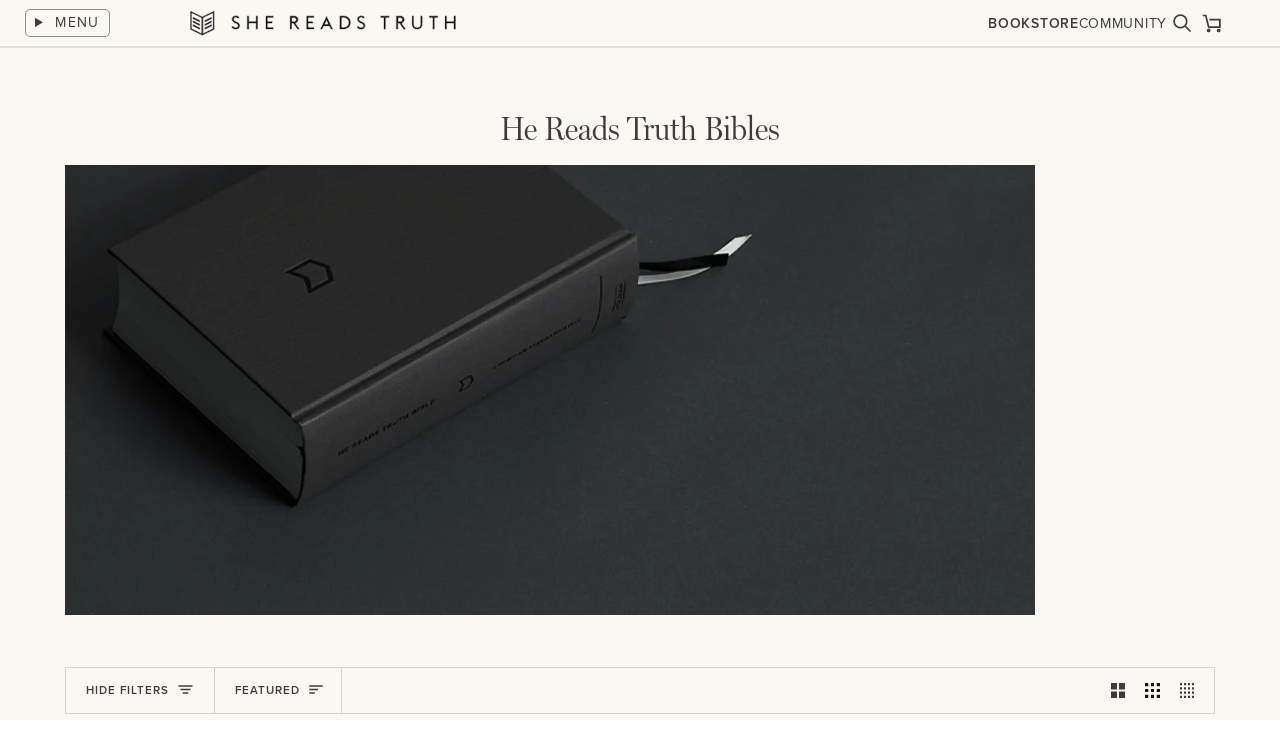

--- FILE ---
content_type: text/css
request_url: https://www.shopshereadstruth.com/cdn/shop/t/342/assets/custom.css?v=72564336322697278791768589248
body_size: 2534
content:
@font-face{font-family:Pink-Champagne;src:url(/cdn/shop/files/Pink-Champagne.woff?v=1733338823) format("woff")}.rc-template__legacy-radio .rc-radio+.rc-radio{padding-top:8px!important;margin-top:5px!important}.cart-drawer__inner{z-index:99999999!important}.rc-widget{background:#efefef;padding:15px 15px 10px!important;margin:10px auto 20px;border:1px solid #ddd}.select-input__wrapper{width:100%!important;max-width:unset;margin:10px auto}.select-input__wrapper .select-input__el{padding:7px;height:auto;border:1px solid #dedede}.product-selector__submit{padding:12px!important;font-weight:700}.card-form-wrapper{margin:10px auto}button.product__gallery-toggle,span.product__gallery-opener__icon{display:none!important}.form-add-icon{position:absolute;z-index:99}.form-add-icon .select-input.select-input--bordered.product-selector__dropdown{display:none}.form-add-icon button.product-selector__submit.button.button--{width:45px;max-width:unset;min-width:unset;color:#fff!important;padding:5px!important;height:45px}.form-add-icon button.product-selector__submit.button.button-- svg{fill:#fff!important;width:55px;height:55px}.form-add-icon button.product-selector__submit.button.button--:hover{border:1px solid #000}.form-add-icon button.product-selector__submit.button.button--:hover svg{fill:#000!important}span.custom-font{font-family:Pink-Champagne}a.btn.custom-button{padding:10px 25px;border:1px solid;text-decoration:none;text-transform:uppercase;min-width:250px;display:inline-block;font-size:16px;font-weight:700;background-color:#ddd3bc;color:#333}.subscribe-table th{font-size:20px;text-transform:uppercase;line-height:normal}.subscribe-table th:first-child,.subscribe-table td:first-child{border:none;text-align:right;font-size:20px;line-height:normal;font-weight:700}.subscribe-table .border-box{border:1px solid;padding:20px 10px;text-align:center}.table-bottom p span{background-color:#ff0}.subscribe-table th:first-child span{border-bottom:2px solid yellow;display:inline-block}.table-bottom p{font-size:18px;line-height:normal;padding:20px 0 0;text-transform:uppercase;font-weight:700;margin-bottom:15px}.subscribe-table .border-box img{margin:0 auto;width:30px}#subscription-box .wrapper--narrow{max-width:70%}#subscription-box .rte p{margin:0 0 30px;line-height:2.5rem}#subscription-box .hero__content{--default-max-width: 80%}#subscription-box .hero__kicker.block__kicker--flourished{display:inline-block}#subscription-box .block__kicker--flourished:after{width:100%;left:15px;background:#ff0;bottom:10px}a.standard__cta.hero__btn.btn.btn--secondary{font-weight:700;padding:17px 25px;font-size:14px;border:1px solid}.subscribe-table th,.subscribe-table td{padding:0 20px;text-align:center;border:0}.subscribe-table th:nth-child(2) .border-box{background-color:#eceae6}.subscribe-table th:last-child .border-box{background-color:#ddd3bc}.grid-tab-text{padding:7% 8%}.grid-tab.section__cols{display:flex;gap:20px}.section__col.grid-column{margin-bottom:30px}.inner-wrapper-testi{background:#fff;margin:0 3%;padding:7% 10%;text-align:center;border-radius:50px;font-size:18px;line-height:normal}.inner-wrapper-testi h3{font-family:ui-monospace;color:#000;font-size:24px;line-height:1.4;margin-bottom:30px!important}button.slick-arrow{width:56px;font-size:0;height:56px;position:absolute;top:45%;background-image:url(next.png);right:23%;z-index:9}button.slick-arrow.slick-prev{transform:rotate(180deg);left:23%}.testimonial-slider-centermode{margin:60px 0}.image-with-text-overlay__buttons{flex-wrap:wrap}.product-selector__quantity-wrapper{align-items:flex-end;display:flex;flex-direction:column}.disclosure-has-popup{z-index:9999}.homepage-indiv-section-wrapper{text-align:center}h2.subscribe-table-inner.center,h2.subscribe-table-inner{font-size:34px}.homepage-indiv-section-wrapper p{font-size:16px!important;line-height:1.5rem!important}h2.rte.homepage-sections--title{font-size:24px;letter-spacing:1px}.grid-tab-text{text-align:left}.text-images-cols .container{margin:0 auto}.pro-text-images .metafield-rich_text_field{font-size:32px}.section-columns .grid__item h2{font-size:24px;margin:10px auto}.section-columns .grid__item p{margin-bottom:25px}.text-columns__body .text-columns__col{flex-grow:1;flex-basis:0;padding:25px;border-right:1px solid;text-align:left}.text-columns__body{display:flex}.text-columns__body .text-columns__col:first-child{padding-left:0}.text-columns__body .text-columns__col:last-child{border-right:0;padding-right:0}.text-columns__body .text-columns__col h3{font-size:20px;margin-top:25px;margin-bottom:5px}.text-columns__body .text-columns__col h3:first-child{margin-top:0}.hero-search__menu{margin:25px auto 0}li.hero-search__links-item{margin:12px;text-transform:uppercase}.container{max-width:100%}div#mr-div-embedded-cp-any-drawer-gYkd-5626{padding:10px 20px}.product-grid-item__container .whitespace-nowrap{white-space:unset}.hero-search__menu-title{text-transform:uppercase}.collection-list__product .product-grid-item.section--image.text--white a,.collection-list__product .product-grid-item.section--image.text--white{height:100%}form.search-bar{max-width:450px;margin:0 auto}.collection__filters__inner *{font-family:sans-serif!important}.sidebar__filter__group .filter__button label,.sidebar__filter__group .sidebar__navigation__list+button{font-size:10px}.collection__filters__inner .sidebar__navigation__list .icon-box{top:3px}.bg-button:hover{background-color:#fff;color:#333;border:1px solid #333}.bg-button:hover *{color:#333}.brick__block__text p.standard__kicker{color:#8a8a8a;text-transform:none;margin-bottom:5px}.wrapper-top.rte{display:flex;align-items:center;gap:15px;margin:25px 0 0}.wrapper-top a.standard__cta.btn{margin:0}.standard__rte.rte.small-text{font-size:13px;color:#8a8a8a;font-weight:400;letter-spacing:.2px}.product-desc .kicker-flourished:after{right:unset}.rte.product-desc{display:flex;flex-direction:column;justify-content:center;align-items:baseline}button.btn--outline.btn--full.btn--primary.btn--add-to-cart{background:#3c3c3c;color:#fff;border:1px solid}button.btn--outline.btn--full.btn--primary.btn--add-to-cart:hover{background:transparent;color:#3c3c3c;border:1px solid}.search-bar .input-group.input-group--inner-button,.search-bar button.btn{border-radius:25px}.flex{display:flex;flex-flow:row wrap}.list-unstyled{margin:0;padding:0;list-style:none}details[open] .header-drawer__content{opacity:1;visibility:visible;pointer-events:auto;top:85px;z-index:9999}.search-bar button.btn.btn--soft{display:none}.search__item__generic__image img,.search__item__generic__image{max-width:120px;min-width:120px}.search__item__generic__text .product__inline__title{font-size:20px}.drawer__underlay .drawer__underlay__blur{-webkit-backdrop-filter:none;backdrop-filter:none}.drawer--visible .drawer__underlay .drawer__underlay__fill{opacity:.3}span.header__cart__status{width:18px;height:18px;top:-10px;position:relative;left:-7px;display:flex;justify-content:center;align-items:center}.testimonial-slider.center{margin:40px 0}.text__standard.flex-block{display:flex;justify-content:space-between;align-items:center}section.footer-sub{background:var(--bg);border-top:1px solid #333;border-bottom:1px solid #333}.image-area img{max-width:200px}.recharge-login-link .rc-login a{padding:10px 20px;background:#333;color:#fff}.product__badge{z-index:9}p.footer__title.footer__accordion__head.js{text-transform:none;font-size:20px;font-weight:500;color:#000}.grid__item:first-child p.footer__title.footer__accordion__head.js{font-weight:700;font-family:proxima-nova;letter-spacing:0;font-size:18px;line-height:1.1}.subscription-product a.btn.klaviyo-bis-trigger{display:none!important}.bis-reset.bis-edge-right.bis-edge-top{display:none}.header__additional-links li:first-child a{text-decoration-color:#fffc00;font-weight:700}.header-drawer__link.focus-inset[title=Bookstore]{border-bottom:3px solid #fffc00}.footer__column .rte p{line-height:unset!important}.collection__count{font-style:unset!important}.collection__count strong{margin-left:5px!important}.standard__heading p{letter-spacing:1px}.klaviyo-form-YhqWBf button.needsclick{height:36px!important}.klaviyo-form-YhqWBf form>.needsclick.kl-private-reset-css-Xuajs1{min-height:60px!important}.header-drawer__newsletter{justify-content:center}.search-popdown .search__predictive__main{height:55px}@media screen and (min-width: 768px){.footer__container--reversed .footer__newsletter--offset{margin-right:unset}.medium-up-hide{display:none!important}.media__thumb__holder{display:none}}@media screen and (min-width: 990px){.large-up-hide{display:none!important}.product__inner{justify-content:space-between!important;gap:4%!important;font-size:14px}product-media{flex:0 0 48%!important;max-width:48%!important}.product__content{flex:0 0 48%!important;max-width:48%!important;font-size:14px}.product-selector__quantity-wrapper{max-width:unset!important}.product-selector__quantity .quantity{width:150px!important}.product-selector__quantity .quantity__input{height:6.5rem!important}h3.hero-search__title.h2{font-size:38px;max-width:19em;margin:0 auto 30px}}@media screen and (max-width: 1200px){.subscribe-table .border-box{border:1px solid;padding:11px 5px;width:120px}.subscribe-table{width:auto}.subscribe-table th{font-size:14px}.subscribe-table-outer{padding:5px 0 10px}.subscribe-table th:first-child,.subscribe-table td:first-child{font-size:14px;line-height:14px}.subscribe-table th,.subscribe-table td{padding:0 5px;width:120px}.table-bottom p{font-size:14px;padding:12px 0 0;margin-bottom:10px}.table-bottom a.btn.custom-button{min-width:120px;font-size:12px;padding:10px 20px}.border-box img{width:25px}}@media (max-width: 989px){.cart .cart__title{font-size:3.27rem!important}.cart .cart-summary__button,.cart .cart__head-inner a{font-size:1.5rem!important;min-width:19rem!important;min-height:5.081rem!important;padding:10px 15px!important}.cart__recommendation-product-title,.cart .cart-item__title a{font-size:2rem!important}.cart cart-remove-button a{font-size:1.2rem!important}.cart cart-remove-button{padding:0 2rem!important}.cart-item__quantity-wrapper label{font-size:1.5rem!important}.cart .cart-summary__subtotal-price{font-size:2.648rem!important;margin-top:0!important}.cart__recommendation-product-actions button{min-width:20.513rem}.text-columns__body{display:block}.text-columns__body .text-columns__col{padding:10px 0;border-right:0}}@media screen and (max-width: 768px){.homepage-featured-rich-text{width:100%!important}.homepage-featured-rich-text h2{font-size:24px!important}.homepage-featured-rich-text p{font-size:18px!important}.inner-wrapper-testi h3{font-size:18px}.inner-wrapper-testi{margin:0 2%;padding:7%;font-size:15px}button.slick-arrow{width:30px;height:30px;background-size:cover;right:13%}button.slick-arrow.slick-prev{left:13%}a.btn.custom-button{padding:10px 15px;min-width:200px;font-size:14px}.mobile-grid button.slick-arrow{right:3%}.mobile-grid button.slick-arrow.slick-prev{left:3%}#subscription-box .wrapper--narrow{max-width:90%}a.standard__cta.hero__btn.btn.btn--secondary{padding:15px 20px;font-size:14px}.mobile-product-slider .rte.product-desc,.mobile-product-slider product-grid-item.product-grid-item{margin:20px;text-align:center;align-items:center}.product-desc .kicker-flourished:after{right:0}.search__item__generic__text .product__inline__title{font-size:16px}h2.subscribe-table-inner.center,h2.subscribe-table-inner{font-size:28px}.mobile-product-slider .rte.product-desc.small-hide{display:none}.rte.product-desc{align-items:center}section.image-text-template--16159114035262__double{background-image:none!important}section.image-text-template--16159114035262__double .section-padding.wrapper{padding-top:25px}.text-images-cols__media{display:none}}@media screen and (max-width: 720px){.header-drawer__content{top:105px!important}}@media screen and (max-width: 700px){.text__standard.flex-block{flex-wrap:wrap;text-align:center;justify-content:center;flex-direction:column}.hero__cta__wrapper{margin:10px auto 0}}@media screen and (max-width: 480px){.grid-tab.section__cols{flex-wrap:wrap}.subscribe-table th{font-size:13px}.subscribe-table-outer{padding:5px 0 8px}.subscribe-table th:first-child,.subscribe-table td:first-child{font-size:13px}.table-bottom p{font-size:13px;padding:10px 0 0}.border-box img{width:20px}.hero-search__menu{display:none}.collection--compact-mobile .collection__nav{z-index:99}}
/*# sourceMappingURL=/cdn/shop/t/342/assets/custom.css.map?v=72564336322697278791768589248 */


--- FILE ---
content_type: text/css
request_url: https://www.shopshereadstruth.com/cdn/shop/t/342/assets/section-header.css?v=120981942028207130401768589248
body_size: 541
content:
.header{--header-padding-left: 25px;--header-padding-right: 35px;position:relative;z-index:var(--z-header);border-bottom:.1rem solid var(--color-border)}.header>.container{padding:0 var(--header-padding-right) 0 var(--header-padding-left)}.header__inner{display:grid;grid-template-columns:auto 1fr auto;align-items:center;column-gap:80px;padding:8px 0}.header__actions li{margin-bottom:0}.header__logo-old{position:relative;display:flex}.header__actions{display:flex;align-items:center;column-gap:40px;position:relative}.header__additional-links{text-transform:uppercase;font-size:14px;letter-spacing:.05em;line-height:1.25}.header__additional-links ul{gap:10px 60px}header.header{background-color:var(--color-background-body)}.header__additional-links a{text-decoration:underline transparent .3em;text-underline-offset:.25em;transition:text-decoration-color var(--duration-default)}.header__utils ul{gap:5px 10px}.header__utils-link-cart{display:flex;align-items:center;column-gap:10px;font-size:14px;line-height:1}.header__utils-link-cart img,.header__utils-link-account{width:25px}.header__utils-link-cart img,.header__utils-link-account img{display:block}.header__utils .navlink{padding:5px}@media (hover: hover) and (pointer: fine){.header__additional-links a:hover{text-decoration-color:#fffc00}}@media screen and (max-width: 1199px){.header__inner{column-gap:40px}.header__additional-links ul{column-gap:20px}}@media screen and (max-width: 989px){.header{--mobile-scale: .64;--header-padding-left: calc(35px * var(--mobile-scale));--header-padding-right: var(--header-padding-left)}.header__inner{grid-template-columns:1fr auto 1fr;column-gap:calc(25px * var(--mobile-scale))}.header__actions{justify-content:flex-end;top:0}.header__utils-link-cart{column-gap:calc(10px * var(--mobile-scale));font-size:14px}.header__utils-link-cart img{width:calc(35px * var(--mobile-scale))}.header__utils-link-account{width:calc(30px * var(--mobile-scale))}}:root{--header-height: 45px;--header-top-position: 48px;--header-top-position-static: 45px;--viewport-height: 430px;--color-background-body: #fbf7f3;--z-header: 400;--duration-default: .3s;--color-border-dark: #908e8e;--color-border: #e1ddd9;--font-heading-family: var(--FONT-STACK-HEADING)}.header-drawer{display:block}.header-drawer__button{text-transform:uppercase;padding:6px 9px;border:1px solid var(--color-border-dark);border-radius:5px;line-height:1;font-size:14px;letter-spacing:.1em;cursor:pointer}.header-drawer__content{background-color:var(--color-background-body);width:100%;position:fixed;top:var(--header-top-position);left:0;max-height:calc(100vh - var(--header-top-position) - 30px);z-index:var(--z-header);opacity:0;visibility:hidden;pointer-events:none;transition-property:opacity,visibility;transition-duration:var(--duration-default);overflow-y:auto;overflow-x:hidden;box-shadow:0 1rem 2rem #00000026}.menu-open .header-drawer__content{opacity:1;visibility:visible;pointer-events:auto}.list-flex{display:flex;flex-wrap:wrap;gap:30px;justify-content:space-between}.header-drawer__body-inner,.header-drawer__foot-inner{max-width:650px;margin:0 auto;padding:30px var(--header-padding-right) 35px var(--header-padding-left)}.header-drawer__body-inner{overflow:hidden}.header-drawer__menu{--items-vertical-spacing: 35px;--items-horizontal-spacing: 50px;font-size:0}.header-drawer__menu-item{max-width:calc(100% / 3)}.header-drawer__link,.header-drawer__sublink{display:inline;line-height:1.2;transition:opacity var(--duration-default)}.header-drawer__link{font-size:24px;font-family:var(--font-heading-family);font-weight:var(--font-heading-weight)}.header-drawer__submenu{margin-top:20px}.header-drawer__submenu-item{margin-top:8px}.header-drawer__submenu-item:first-child{margin-top:0}.header-drawer__sublink{font-size:14px}.header-drawer__foot{border-top:.2rem solid var(--color-border)}.header-drawer__foot-inner{padding-top:20px;padding-bottom:20px}.header-drawer__newsletter{display:flex;align-items:center;gap:25px 40px}.header-drawer__newsletter-title{font-size:14px;line-height:1.2}.header-drawer__newsletter form{flex-grow:1;min-width:150px}.header.menu-open .header-drawer__button{opacity:.7}@media (hover: hover) and (pointer: fine){.header-drawer__link:hover,.header-drawer__sublink:hover{opacity:.7}}@media screen and (max-width: 989px){.header-drawer__button{font-size:14px;padding:calc(10px * var(--mobile-scale)) calc(10px * var(--mobile-scale));letter-spacing:.1em;width:fit-content}.small-hide.medium-hide{display:none}.header-drawer__content{bottom:0;max-height:none;display:flex;flex-direction:column;top:50px}.header-drawer__body{flex:1}.header-drawer__body-inner{padding-top:calc(35px * var(--mobile-scale));padding-bottom:calc(35px * var(--mobile-scale));max-width:100%}.header-drawer__link{display:inline-flex;align-items:center;font-size:18px}.header-drawer__link svg{margin-left:calc(15px * var(--mobile-scale));margin-top:calc(4px * var(--mobile-scale));width:calc(16px * var(--mobile-scale));height:auto}.header-drawer__newsletter form{min-width:calc(38rem * var(--mobile-scale))}.header-drawer__menu-item{max-width:none}.header-drawer__menu-item+.header-drawer__menu-item{margin-top:calc(30px * var(--mobile-scale))}.header-drawer__submenu{padding-bottom:0;margin-top:calc(20px * var(--mobile-scale))}.header-drawer__sublink{font-size:13px}.header-drawer__submenu-item{margin-top:calc(20px * var(--mobile-scale))}}@media screen and (max-width: 749px){.header-drawer__newsletter{display:block}.header-drawer__newsletter-title{font-size:16px;margin-bottom:calc(1.8rem * var(--mobile-scale))}.header-drawer__newsletter form{min-width:auto}}
/*# sourceMappingURL=/cdn/shop/t/342/assets/section-header.css.map?v=120981942028207130401768589248 */
